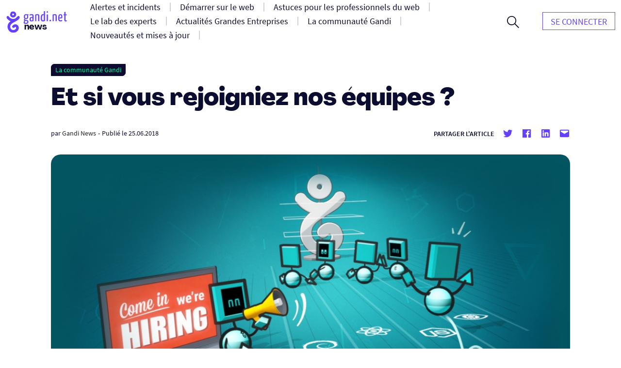

--- FILE ---
content_type: text/html; charset=UTF-8
request_url: https://news.gandi.net/fr/2018/06/et-si-vous-rejoigniez-nos-equipes/
body_size: 16645
content:
<!doctype html>
<html lang="fr-FR">
<head>
	<meta charset="UTF-8">
	<meta name="viewport" content="width=device-width, initial-scale=1">
	<link rel="profile" href="https://gmpg.org/xfn/11">

	<title>Et si vous rejoigniez nos équipes ? &#8211; Gandi News</title>
<meta name='robots' content='max-image-preview:large' />
<link rel="alternate" href="https://news.gandi.net/en/2018/06/join-the-gandi-team/" hreflang="en" />
<link rel="alternate" href="https://news.gandi.net/fr/2018/06/et-si-vous-rejoigniez-nos-equipes/" hreflang="fr" />
<link rel="alternate" href="https://news.gandi.net/ja/2018/06/gandi%e3%83%81%e3%83%bc%e3%83%a0%e3%81%ab%e5%8f%82%e5%8a%a0%e3%81%97%e3%81%be%e3%81%9b%e3%82%93%e3%81%8b/" hreflang="ja" />
<link rel="alternate" href="https://news.gandi.net/zh-hant/2018/06/join-the-gandi-team/" hreflang="zh-TW" />
<link rel="alternate" href="https://news.gandi.net/zh-hans/2018/06/join-the-gandi-team/" hreflang="zh-CN" />
<link rel="alternate" type="application/rss+xml" title="Gandi News &raquo; Flux" href="https://news.gandi.net/fr/feed/" />
<link rel="alternate" type="application/rss+xml" title="Gandi News &raquo; Flux des commentaires" href="https://news.gandi.net/fr/comments/feed/" />
<link rel="alternate" type="application/rss+xml" title="Gandi News &raquo; Et si vous rejoigniez nos équipes ? Flux des commentaires" href="https://news.gandi.net/fr/2018/06/et-si-vous-rejoigniez-nos-equipes/feed/" />
<script>
window._wpemojiSettings = {"baseUrl":"https:\/\/s.w.org\/images\/core\/emoji\/15.0.3\/72x72\/","ext":".png","svgUrl":"https:\/\/s.w.org\/images\/core\/emoji\/15.0.3\/svg\/","svgExt":".svg","source":{"concatemoji":"https:\/\/news.gandi.net\/wp-includes\/js\/wp-emoji-release.min.js?ver=6.6"}};
/*! This file is auto-generated */
!function(i,n){var o,s,e;function c(e){try{var t={supportTests:e,timestamp:(new Date).valueOf()};sessionStorage.setItem(o,JSON.stringify(t))}catch(e){}}function p(e,t,n){e.clearRect(0,0,e.canvas.width,e.canvas.height),e.fillText(t,0,0);var t=new Uint32Array(e.getImageData(0,0,e.canvas.width,e.canvas.height).data),r=(e.clearRect(0,0,e.canvas.width,e.canvas.height),e.fillText(n,0,0),new Uint32Array(e.getImageData(0,0,e.canvas.width,e.canvas.height).data));return t.every(function(e,t){return e===r[t]})}function u(e,t,n){switch(t){case"flag":return n(e,"\ud83c\udff3\ufe0f\u200d\u26a7\ufe0f","\ud83c\udff3\ufe0f\u200b\u26a7\ufe0f")?!1:!n(e,"\ud83c\uddfa\ud83c\uddf3","\ud83c\uddfa\u200b\ud83c\uddf3")&&!n(e,"\ud83c\udff4\udb40\udc67\udb40\udc62\udb40\udc65\udb40\udc6e\udb40\udc67\udb40\udc7f","\ud83c\udff4\u200b\udb40\udc67\u200b\udb40\udc62\u200b\udb40\udc65\u200b\udb40\udc6e\u200b\udb40\udc67\u200b\udb40\udc7f");case"emoji":return!n(e,"\ud83d\udc26\u200d\u2b1b","\ud83d\udc26\u200b\u2b1b")}return!1}function f(e,t,n){var r="undefined"!=typeof WorkerGlobalScope&&self instanceof WorkerGlobalScope?new OffscreenCanvas(300,150):i.createElement("canvas"),a=r.getContext("2d",{willReadFrequently:!0}),o=(a.textBaseline="top",a.font="600 32px Arial",{});return e.forEach(function(e){o[e]=t(a,e,n)}),o}function t(e){var t=i.createElement("script");t.src=e,t.defer=!0,i.head.appendChild(t)}"undefined"!=typeof Promise&&(o="wpEmojiSettingsSupports",s=["flag","emoji"],n.supports={everything:!0,everythingExceptFlag:!0},e=new Promise(function(e){i.addEventListener("DOMContentLoaded",e,{once:!0})}),new Promise(function(t){var n=function(){try{var e=JSON.parse(sessionStorage.getItem(o));if("object"==typeof e&&"number"==typeof e.timestamp&&(new Date).valueOf()<e.timestamp+604800&&"object"==typeof e.supportTests)return e.supportTests}catch(e){}return null}();if(!n){if("undefined"!=typeof Worker&&"undefined"!=typeof OffscreenCanvas&&"undefined"!=typeof URL&&URL.createObjectURL&&"undefined"!=typeof Blob)try{var e="postMessage("+f.toString()+"("+[JSON.stringify(s),u.toString(),p.toString()].join(",")+"));",r=new Blob([e],{type:"text/javascript"}),a=new Worker(URL.createObjectURL(r),{name:"wpTestEmojiSupports"});return void(a.onmessage=function(e){c(n=e.data),a.terminate(),t(n)})}catch(e){}c(n=f(s,u,p))}t(n)}).then(function(e){for(var t in e)n.supports[t]=e[t],n.supports.everything=n.supports.everything&&n.supports[t],"flag"!==t&&(n.supports.everythingExceptFlag=n.supports.everythingExceptFlag&&n.supports[t]);n.supports.everythingExceptFlag=n.supports.everythingExceptFlag&&!n.supports.flag,n.DOMReady=!1,n.readyCallback=function(){n.DOMReady=!0}}).then(function(){return e}).then(function(){var e;n.supports.everything||(n.readyCallback(),(e=n.source||{}).concatemoji?t(e.concatemoji):e.wpemoji&&e.twemoji&&(t(e.twemoji),t(e.wpemoji)))}))}((window,document),window._wpemojiSettings);
</script>
<style id='wp-emoji-styles-inline-css'>

	img.wp-smiley, img.emoji {
		display: inline !important;
		border: none !important;
		box-shadow: none !important;
		height: 1em !important;
		width: 1em !important;
		margin: 0 0.07em !important;
		vertical-align: -0.1em !important;
		background: none !important;
		padding: 0 !important;
	}
</style>
<link rel='stylesheet' id='wp-block-library-css' href='https://news.gandi.net/wp-includes/css/dist/block-library/style.min.css?ver=6.6' media='all' />
<style id='classic-theme-styles-inline-css'>
/*! This file is auto-generated */
.wp-block-button__link{color:#fff;background-color:#32373c;border-radius:9999px;box-shadow:none;text-decoration:none;padding:calc(.667em + 2px) calc(1.333em + 2px);font-size:1.125em}.wp-block-file__button{background:#32373c;color:#fff;text-decoration:none}
</style>
<style id='global-styles-inline-css'>
:root{--wp--preset--aspect-ratio--square: 1;--wp--preset--aspect-ratio--4-3: 4/3;--wp--preset--aspect-ratio--3-4: 3/4;--wp--preset--aspect-ratio--3-2: 3/2;--wp--preset--aspect-ratio--2-3: 2/3;--wp--preset--aspect-ratio--16-9: 16/9;--wp--preset--aspect-ratio--9-16: 9/16;--wp--preset--color--black: #000000;--wp--preset--color--cyan-bluish-gray: #abb8c3;--wp--preset--color--white: #fff;--wp--preset--color--pale-pink: #f78da7;--wp--preset--color--vivid-red: #cf2e2e;--wp--preset--color--luminous-vivid-orange: #ff6900;--wp--preset--color--luminous-vivid-amber: #fcb900;--wp--preset--color--light-green-cyan: #7bdcb5;--wp--preset--color--vivid-green-cyan: #00d084;--wp--preset--color--pale-cyan-blue: #8ed1fc;--wp--preset--color--vivid-cyan-blue: #0693e3;--wp--preset--color--vivid-purple: #9b51e0;--wp--preset--color--black-500: #212121;--wp--preset--color--blue-500: #0d0b30;--wp--preset--color--purple-500: #6640fe;--wp--preset--color--green-500: #00ef9f;--wp--preset--color--red-500: #fc440f;--wp--preset--color--yellow-500: #fffd77;--wp--preset--gradient--vivid-cyan-blue-to-vivid-purple: linear-gradient(135deg,rgba(6,147,227,1) 0%,rgb(155,81,224) 100%);--wp--preset--gradient--light-green-cyan-to-vivid-green-cyan: linear-gradient(135deg,rgb(122,220,180) 0%,rgb(0,208,130) 100%);--wp--preset--gradient--luminous-vivid-amber-to-luminous-vivid-orange: linear-gradient(135deg,rgba(252,185,0,1) 0%,rgba(255,105,0,1) 100%);--wp--preset--gradient--luminous-vivid-orange-to-vivid-red: linear-gradient(135deg,rgba(255,105,0,1) 0%,rgb(207,46,46) 100%);--wp--preset--gradient--very-light-gray-to-cyan-bluish-gray: linear-gradient(135deg,rgb(238,238,238) 0%,rgb(169,184,195) 100%);--wp--preset--gradient--cool-to-warm-spectrum: linear-gradient(135deg,rgb(74,234,220) 0%,rgb(151,120,209) 20%,rgb(207,42,186) 40%,rgb(238,44,130) 60%,rgb(251,105,98) 80%,rgb(254,248,76) 100%);--wp--preset--gradient--blush-light-purple: linear-gradient(135deg,rgb(255,206,236) 0%,rgb(152,150,240) 100%);--wp--preset--gradient--blush-bordeaux: linear-gradient(135deg,rgb(254,205,165) 0%,rgb(254,45,45) 50%,rgb(107,0,62) 100%);--wp--preset--gradient--luminous-dusk: linear-gradient(135deg,rgb(255,203,112) 0%,rgb(199,81,192) 50%,rgb(65,88,208) 100%);--wp--preset--gradient--pale-ocean: linear-gradient(135deg,rgb(255,245,203) 0%,rgb(182,227,212) 50%,rgb(51,167,181) 100%);--wp--preset--gradient--electric-grass: linear-gradient(135deg,rgb(202,248,128) 0%,rgb(113,206,126) 100%);--wp--preset--gradient--midnight: linear-gradient(135deg,rgb(2,3,129) 0%,rgb(40,116,252) 100%);--wp--preset--font-size--small: 13px;--wp--preset--font-size--medium: 20px;--wp--preset--font-size--large: 36px;--wp--preset--font-size--x-large: 42px;--wp--preset--font-size--s: 14px;--wp--preset--font-size--m: 18px;--wp--preset--font-size--l: 20px;--wp--preset--font-size--xl: 28px;--wp--preset--font-size--xxl: 32px;--wp--preset--font-size--xxxl: 40px;--wp--preset--font-size--xxxxl: 50px;--wp--preset--spacing--20: 0.44rem;--wp--preset--spacing--30: 0.67rem;--wp--preset--spacing--40: 1rem;--wp--preset--spacing--50: 1.5rem;--wp--preset--spacing--60: 2.25rem;--wp--preset--spacing--70: 3.38rem;--wp--preset--spacing--80: 5.06rem;--wp--preset--shadow--natural: 6px 6px 9px rgba(0, 0, 0, 0.2);--wp--preset--shadow--deep: 12px 12px 50px rgba(0, 0, 0, 0.4);--wp--preset--shadow--sharp: 6px 6px 0px rgba(0, 0, 0, 0.2);--wp--preset--shadow--outlined: 6px 6px 0px -3px rgba(255, 255, 255, 1), 6px 6px rgba(0, 0, 0, 1);--wp--preset--shadow--crisp: 6px 6px 0px rgba(0, 0, 0, 1);}:where(.is-layout-flex){gap: 0.5em;}:where(.is-layout-grid){gap: 0.5em;}body .is-layout-flex{display: flex;}.is-layout-flex{flex-wrap: wrap;align-items: center;}.is-layout-flex > :is(*, div){margin: 0;}body .is-layout-grid{display: grid;}.is-layout-grid > :is(*, div){margin: 0;}:where(.wp-block-columns.is-layout-flex){gap: 2em;}:where(.wp-block-columns.is-layout-grid){gap: 2em;}:where(.wp-block-post-template.is-layout-flex){gap: 1.25em;}:where(.wp-block-post-template.is-layout-grid){gap: 1.25em;}.has-black-color{color: var(--wp--preset--color--black) !important;}.has-cyan-bluish-gray-color{color: var(--wp--preset--color--cyan-bluish-gray) !important;}.has-white-color{color: var(--wp--preset--color--white) !important;}.has-pale-pink-color{color: var(--wp--preset--color--pale-pink) !important;}.has-vivid-red-color{color: var(--wp--preset--color--vivid-red) !important;}.has-luminous-vivid-orange-color{color: var(--wp--preset--color--luminous-vivid-orange) !important;}.has-luminous-vivid-amber-color{color: var(--wp--preset--color--luminous-vivid-amber) !important;}.has-light-green-cyan-color{color: var(--wp--preset--color--light-green-cyan) !important;}.has-vivid-green-cyan-color{color: var(--wp--preset--color--vivid-green-cyan) !important;}.has-pale-cyan-blue-color{color: var(--wp--preset--color--pale-cyan-blue) !important;}.has-vivid-cyan-blue-color{color: var(--wp--preset--color--vivid-cyan-blue) !important;}.has-vivid-purple-color{color: var(--wp--preset--color--vivid-purple) !important;}.has-black-background-color{background-color: var(--wp--preset--color--black) !important;}.has-cyan-bluish-gray-background-color{background-color: var(--wp--preset--color--cyan-bluish-gray) !important;}.has-white-background-color{background-color: var(--wp--preset--color--white) !important;}.has-pale-pink-background-color{background-color: var(--wp--preset--color--pale-pink) !important;}.has-vivid-red-background-color{background-color: var(--wp--preset--color--vivid-red) !important;}.has-luminous-vivid-orange-background-color{background-color: var(--wp--preset--color--luminous-vivid-orange) !important;}.has-luminous-vivid-amber-background-color{background-color: var(--wp--preset--color--luminous-vivid-amber) !important;}.has-light-green-cyan-background-color{background-color: var(--wp--preset--color--light-green-cyan) !important;}.has-vivid-green-cyan-background-color{background-color: var(--wp--preset--color--vivid-green-cyan) !important;}.has-pale-cyan-blue-background-color{background-color: var(--wp--preset--color--pale-cyan-blue) !important;}.has-vivid-cyan-blue-background-color{background-color: var(--wp--preset--color--vivid-cyan-blue) !important;}.has-vivid-purple-background-color{background-color: var(--wp--preset--color--vivid-purple) !important;}.has-black-border-color{border-color: var(--wp--preset--color--black) !important;}.has-cyan-bluish-gray-border-color{border-color: var(--wp--preset--color--cyan-bluish-gray) !important;}.has-white-border-color{border-color: var(--wp--preset--color--white) !important;}.has-pale-pink-border-color{border-color: var(--wp--preset--color--pale-pink) !important;}.has-vivid-red-border-color{border-color: var(--wp--preset--color--vivid-red) !important;}.has-luminous-vivid-orange-border-color{border-color: var(--wp--preset--color--luminous-vivid-orange) !important;}.has-luminous-vivid-amber-border-color{border-color: var(--wp--preset--color--luminous-vivid-amber) !important;}.has-light-green-cyan-border-color{border-color: var(--wp--preset--color--light-green-cyan) !important;}.has-vivid-green-cyan-border-color{border-color: var(--wp--preset--color--vivid-green-cyan) !important;}.has-pale-cyan-blue-border-color{border-color: var(--wp--preset--color--pale-cyan-blue) !important;}.has-vivid-cyan-blue-border-color{border-color: var(--wp--preset--color--vivid-cyan-blue) !important;}.has-vivid-purple-border-color{border-color: var(--wp--preset--color--vivid-purple) !important;}.has-vivid-cyan-blue-to-vivid-purple-gradient-background{background: var(--wp--preset--gradient--vivid-cyan-blue-to-vivid-purple) !important;}.has-light-green-cyan-to-vivid-green-cyan-gradient-background{background: var(--wp--preset--gradient--light-green-cyan-to-vivid-green-cyan) !important;}.has-luminous-vivid-amber-to-luminous-vivid-orange-gradient-background{background: var(--wp--preset--gradient--luminous-vivid-amber-to-luminous-vivid-orange) !important;}.has-luminous-vivid-orange-to-vivid-red-gradient-background{background: var(--wp--preset--gradient--luminous-vivid-orange-to-vivid-red) !important;}.has-very-light-gray-to-cyan-bluish-gray-gradient-background{background: var(--wp--preset--gradient--very-light-gray-to-cyan-bluish-gray) !important;}.has-cool-to-warm-spectrum-gradient-background{background: var(--wp--preset--gradient--cool-to-warm-spectrum) !important;}.has-blush-light-purple-gradient-background{background: var(--wp--preset--gradient--blush-light-purple) !important;}.has-blush-bordeaux-gradient-background{background: var(--wp--preset--gradient--blush-bordeaux) !important;}.has-luminous-dusk-gradient-background{background: var(--wp--preset--gradient--luminous-dusk) !important;}.has-pale-ocean-gradient-background{background: var(--wp--preset--gradient--pale-ocean) !important;}.has-electric-grass-gradient-background{background: var(--wp--preset--gradient--electric-grass) !important;}.has-midnight-gradient-background{background: var(--wp--preset--gradient--midnight) !important;}.has-small-font-size{font-size: var(--wp--preset--font-size--small) !important;}.has-medium-font-size{font-size: var(--wp--preset--font-size--medium) !important;}.has-large-font-size{font-size: var(--wp--preset--font-size--large) !important;}.has-x-large-font-size{font-size: var(--wp--preset--font-size--x-large) !important;}
:where(.wp-block-post-template.is-layout-flex){gap: 1.25em;}:where(.wp-block-post-template.is-layout-grid){gap: 1.25em;}
:where(.wp-block-columns.is-layout-flex){gap: 2em;}:where(.wp-block-columns.is-layout-grid){gap: 2em;}
:root :where(.wp-block-pullquote){font-size: 1.5em;line-height: 1.6;}
</style>
<link rel='stylesheet' id='fvp-frontend-css' href='https://news.gandi.net/wp-content/plugins/featured-video-plus/styles/frontend.css?ver=2.3.3' media='all' />
<link rel='stylesheet' id='gandi-news-style-css' href='https://news.gandi.net/wp-content/themes/gandi-news/css/main.min.css?ver=1.0.4' media='all' />

<script>
if (document.location.protocol != "https:") {
    document.location = document.URL.replace(/^http:/i, "https:");
}
</script>
<script src="https://news.gandi.net/wp-includes/js/jquery/jquery.min.js?ver=3.7.1" id="jquery-core-js"></script>
<script src="https://news.gandi.net/wp-includes/js/jquery/jquery-migrate.min.js?ver=3.4.1" id="jquery-migrate-js"></script>
<script src="https://news.gandi.net/wp-content/plugins/featured-video-plus/js/jquery.fitvids.min.js?ver=master-2015-08" id="jquery.fitvids-js"></script>
<script id="fvp-frontend-js-extra">
var fvpdata = {"ajaxurl":"https:\/\/news.gandi.net\/wp-admin\/admin-ajax.php","nonce":"3bd62b5b9f","fitvids":"1","dynamic":"","overlay":"","opacity":"0.75","color":"b","width":"640"};
</script>
<script src="https://news.gandi.net/wp-content/plugins/featured-video-plus/js/frontend.min.js?ver=2.3.3" id="fvp-frontend-js"></script>
<link rel="https://api.w.org/" href="https://news.gandi.net/wp-json/" /><link rel="alternate" title="JSON" type="application/json" href="https://news.gandi.net/wp-json/wp/v2/posts/41573" /><link rel="EditURI" type="application/rsd+xml" title="RSD" href="https://news.gandi.net/xmlrpc.php?rsd" />
<meta name="generator" content="WordPress 6.6" />
<link rel="canonical" href="https://news.gandi.net/fr/2018/06/et-si-vous-rejoigniez-nos-equipes/" />
<link rel='shortlink' href='https://news.gandi.net/?p=41573' />
<link rel="alternate" title="oEmbed (JSON)" type="application/json+oembed" href="https://news.gandi.net/wp-json/oembed/1.0/embed?url=https%3A%2F%2Fnews.gandi.net%2Ffr%2F2018%2F06%2Fet-si-vous-rejoigniez-nos-equipes%2F" />
<link rel="alternate" title="oEmbed (XML)" type="text/xml+oembed" href="https://news.gandi.net/wp-json/oembed/1.0/embed?url=https%3A%2F%2Fnews.gandi.net%2Ffr%2F2018%2F06%2Fet-si-vous-rejoigniez-nos-equipes%2F&#038;format=xml" />
<link rel="icon" href="https://news.gandi.net/wp-content/uploads/2021/06/cropped-gandi-favicon-192.9d8e7b4c4306-32x32.png" sizes="32x32" />
<link rel="icon" href="https://news.gandi.net/wp-content/uploads/2021/06/cropped-gandi-favicon-192.9d8e7b4c4306-192x192.png" sizes="192x192" />
<link rel="apple-touch-icon" href="https://news.gandi.net/wp-content/uploads/2021/06/cropped-gandi-favicon-192.9d8e7b4c4306-180x180.png" />
<meta name="msapplication-TileImage" content="https://news.gandi.net/wp-content/uploads/2021/06/cropped-gandi-favicon-192.9d8e7b4c4306-270x270.png" />
</head>

<body class="post-template-default single single-post postid-41573 single-format-standard wp-custom-logo wp-embed-responsive">

<div id="page" class="site">

	<a class="skip-link" href="#primary">Aller au contenu</a>

	<header id="masthead" class="site-header">

		<nav id="site-navigation" class="navbar" aria-label="Navigation principale">
			<div class="navbar__overlay"></div>
			<div class="navbar__inner wrapper">
				<div class="navbar__left">
					<button class="navbar__menu-button burger toggle menu-toggle" aria-controls="primary-nav" aria-expanded="false" aria-label="Ouvrir le menu principal">
						<span></span>
						<span></span>
						<span></span>
					</button>
					<a href="https://news.gandi.net/fr" class="navbar__logo-container"><img width="128" height="46" src="https://news.gandi.net/wp-content/uploads/2021/05/gandi-news-logo.svg" class="attachment-medium size-medium" alt="Aller à l&#039;accueil" decoding="async" /></a>				</div>
				<div class="navbar__center">
					<ul id="primary-nav" class="primary-nav"><li id="menu-item-77739" class="menu-item menu-item-type-taxonomy menu-item-object-category menu-item-77739 primary-nav__item"><a href="https://news.gandi.net/fr/categorie/alerts-and-incidents/" class="primary-nav__link"><span>Alertes et incidents</span></a></li>
<li id="menu-item-77740" class="menu-item menu-item-type-taxonomy menu-item-object-category menu-item-77740 primary-nav__item"><a href="https://news.gandi.net/fr/categorie/getting-started/" class="primary-nav__link"><span>Démarrer sur le web</span></a></li>
<li id="menu-item-77741" class="menu-item menu-item-type-taxonomy menu-item-object-category menu-item-77741 primary-nav__item"><a href="https://news.gandi.net/fr/categorie/tips-for-web-professionals/" class="primary-nav__link"><span>Astuces pour les professionnels du web</span></a></li>
<li id="menu-item-77742" class="menu-item menu-item-type-taxonomy menu-item-object-category menu-item-77742 primary-nav__item"><a href="https://news.gandi.net/fr/categorie/experts-insights/" class="primary-nav__link"><span>Le lab des experts</span></a></li>
<li id="menu-item-77743" class="menu-item menu-item-type-taxonomy menu-item-object-category menu-item-77743 primary-nav__item"><a href="https://news.gandi.net/fr/categorie/corporate-news/" class="primary-nav__link"><span>Actualités Grandes Entreprises</span></a></li>
<li id="menu-item-77744" class="menu-item menu-item-type-taxonomy menu-item-object-category current-post-ancestor current-menu-parent current-post-parent menu-item-77744 primary-nav__item"><a href="https://news.gandi.net/fr/categorie/gandi-community/" class="primary-nav__link"><span>La communauté Gandi</span></a></li>
<li id="menu-item-77745" class="menu-item menu-item-type-taxonomy menu-item-object-category menu-item-77745 primary-nav__item"><a href="https://news.gandi.net/fr/categorie/updates-and-releases/" class="primary-nav__link"><span>Nouveautés et mises à jour</span></a></li>
<li id="menu-item-79766" class="menu-item menu-item-type-custom menu-item-object-custom menu-item-79766 primary-nav__item nav__item--push nav__item--hidedesktop"><a href="https://www.gandi.net/" class="primary-nav__link"><span>GANDI.net</span></a></li>
<li id="menu-item-79767" class="menu-item menu-item-type-custom menu-item-object-custom menu-item-79767 primary-nav__item primary-nav__button nav__item--hidedesktop"><a href="https://admin.gandi.net/" class="primary-nav__link"><span>Login</span></a></li>
</ul>					<form role="search"  method="get" class="search-form search-form--header" action="https://news.gandi.net/fr/">

	<div class="search-bar search-bar--header">
		<label for="search-form-1" class="screen-reader-text">Rechercher&hellip;</label>
		<input type="search" id="search-form-1" class="search-bar__input" value="" name="s" placeholder="Rechercher des actualités Gandi.net" />
		<button type="submit" class="search-bar__button" aria-label="Rechercher">
			<svg width="25" height="25" viewBox="0 0 25 25" aria-hidden="true" class="search-bar__icon"><g><g><path d="M1.805 9.542c0-4.318 3.503-7.836 7.802-7.836 3.769 0 7.803 2.985 7.803 7.836 0 4.317-3.503 7.835-7.803 7.835S1.805 13.86 1.805 9.542zM25 23.72l-8.015-8.05c1.38-1.652 2.176-3.784 2.176-6.076 0-2.346-.902-4.744-2.494-6.503C14.862 1.066 12.367 0 9.607 0 4.3 0 0 4.318 0 9.595c0 5.277 4.3 9.595 9.554 9.595a9.442 9.442 0 0 0 6.104-2.239L23.673 25z"/></g></g></svg>
		</button>
		<button class="search-bar__open-search toggle" aria-controls="search-form-1" aria-label="Ouvrir le formulaire de recherche">
			<svg width="25" height="25" viewBox="0 0 25 25" aria-hidden="true" class="search-bar__open-search-open"><g><g><path d="M1.805 9.542c0-4.318 3.503-7.836 7.802-7.836 3.769 0 7.803 2.985 7.803 7.836 0 4.317-3.503 7.835-7.803 7.835S1.805 13.86 1.805 9.542zM25 23.72l-8.015-8.05c1.38-1.652 2.176-3.784 2.176-6.076 0-2.346-.902-4.744-2.494-6.503C14.862 1.066 12.367 0 9.607 0 4.3 0 0 4.318 0 9.595c0 5.277 4.3 9.595 9.554 9.595a9.442 9.442 0 0 0 6.104-2.239L23.673 25z"/></g></g></svg>
			<svg width="16" height="16" viewBox="0 0 16 16" aria-hidden="true" class="search-bar__open-search-close"><g><g><path d="M15.192 0L8 7.208.808 0 0 .808 7.208 8 0 15.192.808 16 8 8.792 15.192 16l.808-.808L8.792 8 16 .808z"/></g></g></svg>
		</button>
	</div>
</form>
				</div>
				<div class="navbar__right">
					<ul id="secondary-nav" class="secondary-nav"><li id="menu-item-82368" class="menu-item menu-item-type-custom menu-item-object-custom menu-item-82368 primary-nav__item primary-nav__button"><a href="https://admin.gandi.net/" class="primary-nav__link"><span>Se connecter</span></a></li>
</ul>				</div>
				
			</div>
			
		</nav><!-- #site-navigation -->

	</header><!-- #masthead -->

	
	<main id="primary" class="site-main">

		
<article id="post-41573" class="single post-41573 post type-post status-publish format-standard has-post-thumbnail hentry category-gandi-community">

	
<div class="single__header wrapper--small">

	<span class="terms-list terms-list--category"> <a href="https://news.gandi.net/fr/categorie/gandi-community/" class="terms-list-item terms-list-item--black">La communauté Gandi</a></span>
	<h1 class="single__title">Et si vous rejoigniez nos équipes ?</h1>
			<div class="post-meta">
			<span class="posted-by"> par <span class="author vcard"><a href="https://news.gandi.net/fr/auteur/gandi/">Gandi News</a></span></span>			<span class="separator" aria-hidden="true">-</span>
			<span class="posted-on">Publié le <time class="entry-date published updated" datetime="2018-06-25T06:35:46+02:00">25.06.2018</time></span>			<div class="post-meta__terms">
															</div>			
			<div class="share-box"><span class="share-title">Partager l'article</span><ul class="social-links"><li class="social-links--twitter"><a href="https://twitter.com/share?url=https://news.gandi.net/fr/2018/06/et-si-vous-rejoigniez-nos-equipes/&text=Et si vous rejoigniez nos équipes ?&via=gandi_net" target="_blank"><svg class="icon icon-twitter" xmlns="http://www.w3.org/2000/svg" viewBox="0 0 24 24" aria-hidden="true" role="img" focusable="false"><rect x="0" fill="none" width="24" height="24"/><g><path d="M22.23 5.924c-.736.326-1.527.547-2.357.646.847-.508 1.498-1.312 1.804-2.27-.793.47-1.67.812-2.606.996C18.325 4.498 17.258 4 16.078 4c-2.266 0-4.103 1.837-4.103 4.103 0 .322.036.635.106.935-3.41-.17-6.433-1.804-8.457-4.287-.353.607-.556 1.312-.556 2.064 0 1.424.724 2.68 1.825 3.415-.673-.022-1.305-.207-1.86-.514v.052c0 1.988 1.415 3.647 3.293 4.023-.344.095-.707.145-1.08.145-.265 0-.522-.026-.773-.074.522 1.63 2.038 2.817 3.833 2.85-1.404 1.1-3.174 1.757-5.096 1.757-.332 0-.66-.02-.98-.057 1.816 1.164 3.973 1.843 6.29 1.843 7.547 0 11.675-6.252 11.675-11.675 0-.178-.004-.355-.012-.53.802-.578 1.497-1.3 2.047-2.124z"/></g></svg> <span class="screen-reader-text">Partager sur Twitter</span></a><li class="social-links--facebook"><a href="https://www.facebook.com/sharer/sharer.php?u=https://news.gandi.net/fr/2018/06/et-si-vous-rejoigniez-nos-equipes/&t=Et si vous rejoigniez nos équipes ?" target="_blank"><svg class="icon icon-facebook" xmlns="http://www.w3.org/2000/svg" viewBox="0 0 24 24" aria-hidden="true" role="img" focusable="false"><rect x="0" fill="none" width="24" height="24"/><g><path d="M20.007 3H3.993C3.445 3 3 3.445 3 3.993v16.013c0 .55.445.994.993.994h8.62v-6.97H10.27V11.31h2.346V9.31c0-2.325 1.42-3.59 3.494-3.59.993 0 1.847.073 2.096.106v2.43h-1.438c-1.128 0-1.346.537-1.346 1.324v1.734h2.69l-.35 2.717h-2.34V21h4.587c.548 0 .993-.445.993-.993V3.993c0-.548-.445-.993-.993-.993z"/></g></svg> <span class="screen-reader-text">Partager sur Twitter</span></a><li class="social-links--linkedin"><a href="https://www.linkedin.com/sharing/share-offsite/?url=https://news.gandi.net/fr/2018/06/et-si-vous-rejoigniez-nos-equipes/" target="_blank" target="_blank"><svg class="icon icon-linkedin" xmlns="http://www.w3.org/2000/svg" viewBox="0 0 24 24" aria-hidden="true" role="img" focusable="false"><rect x="0" fill="none" width="24" height="24"/><g><path d="M19.7 3H4.3C3.582 3 3 3.582 3 4.3v15.4c0 .718.582 1.3 1.3 1.3h15.4c.718 0 1.3-.582 1.3-1.3V4.3c0-.718-.582-1.3-1.3-1.3zM8.34 18.338H5.666v-8.59H8.34v8.59zM7.003 8.574c-.857 0-1.55-.694-1.55-1.548 0-.855.692-1.548 1.55-1.548.854 0 1.547.694 1.547 1.548 0 .855-.692 1.548-1.546 1.548zm11.335 9.764h-2.67V14.16c0-.995-.017-2.277-1.387-2.277-1.39 0-1.6 1.086-1.6 2.206v4.248h-2.668v-8.59h2.56v1.174h.036c.357-.675 1.228-1.387 2.527-1.387 2.703 0 3.203 1.78 3.203 4.092v4.71z"/></g></svg> <span class="screen-reader-text">Partager sur Linkedin</span></a><li class="social-links--mail"><a href="mailto:?subject=Et si vous rejoigniez nos équipes ?&body=Et si vous rejoigniez nos équipes ? : https://news.gandi.net/fr/2018/06/et-si-vous-rejoigniez-nos-equipes/" target="_blank" target="_blank"><svg class="icon icon-mailto" xmlns="http://www.w3.org/2000/svg" viewBox="0 0 24 24" aria-hidden="true" role="img" focusable="false"><rect x="0" fill="none" width="24" height="24"/><g><path d="M20 4H4c-1.105 0-2 .895-2 2v12c0 1.105.895 2 2 2h16c1.105 0 2-.895 2-2V6c0-1.105-.895-2-2-2zm0 4.236l-8 4.882-8-4.882V6h16v2.236z"/></g></svg> <span class="screen-reader-text">Partager par mail</span></a></ul></div>		</div>
		
	<img width="1024" height="512" src="https://news.gandi.net/wp-content/uploads/2018/02/gandibar_recruitment-1024x512.jpg" class="attachment-large size-large wp-post-image" alt="" decoding="async" fetchpriority="high" srcset="https://news.gandi.net/wp-content/uploads/2018/02/gandibar_recruitment-1024x512.jpg 1024w, https://news.gandi.net/wp-content/uploads/2018/02/gandibar_recruitment-300x150.jpg 300w, https://news.gandi.net/wp-content/uploads/2018/02/gandibar_recruitment-768x384.jpg 768w, https://news.gandi.net/wp-content/uploads/2018/02/gandibar_recruitment.jpg 1600w" sizes="(max-width: 1024px) 100vw, 1024px" />
</div>
	<div class="single__content wrapper--xsmall">
		<h2>Gandi fêtera l&rsquo;an prochain ses 20 ans. Et tandis que nous réfléchissons déjà à comment fêter l&rsquo;évènement, nous réalisons tout le chemin parcouru depuis le dépôt du nom de domaine, un beau jour de mai 1999.</h2>
<h3>Sur la dernière décennie, nous sommes passés d&rsquo;une entreprise essentiellement franco-française basée à Paris et comptant une quarantaine de salariés majoritairement français eux aussi, à une entreprise internationale, avec des bureaux sur 3 continents, qui continue à se renouveler en lançant une nouvelle plateforme, <a href="https://news.gandi.net/fr/tag/gandiv5/">#gandiV5</a>.</h3>
<p>Et que dire de la diversité des profils ! Plus d&rsquo;une dizaine de nationalités représentées au sein de nos bureaux de Paris, Luxembourg, San Francisco et Taipei, des expériences professionnelles parfois surprenantes, et toujours le même objectif : offrir à nos clients le service que nous voudrions recevoir nous-mêmes en tant que clients.</p>
<p>Nous vous avions parlé de <a href="https://news.gandi.net/fr/2017/09/8-ans-de-twitter-10-000-abonnes-et-moi-et-moi-et-moi/">notre organisation en matière de gestion des réseaux sociaux</a>, réalisée en étroite collaboration avec notre Service Client, votre tout premier interlocuteur. Saviez-vous qu&rsquo;il est internalisé ET international ? Près d&rsquo;une quarantaine d&rsquo;agents, tous salariés Gandi, répondent ainsi à vos demandes d&rsquo;assistance, depuis nos quatres bureaux, en 5 langues, et sur plusieurs fuseaux horaires. Cette volonté de toujours mieux satisfaire vos attentes n&rsquo;est d&rsquo;ailleurs pas l&rsquo;apanage de notre Service Client : elle prévaut partout, depuis nos équipes techniques à notre service juridique, depuis nos chefs de produit à notre pôle finance !</p>
<p>Dans nos recrutements, au delà des compétences techniques et des expériences des candidats, ce sont ces valeurs que nous recherchons, l&rsquo;envie d&rsquo;aller au delà des attentes de nos clients, tout en étant honnête et transparent. L&rsquo;esprit « No Bullshit », en somme, qui nous vaut parfois des haussements de sourcil ;)).</p>
<h3>Et comme nous comptons bien fêter notre trentième anniversaire, nous recrutons aujourd&rsquo;hui les Gandiennes et Gandiens de demain !</h3>
<p><a href="https://www.welcometothejungle.co/companies/gandi/jobs">De nombreux postes sont actuellement ouverts</a>, à Paris et Taipei, pour des missions variées au sein de nos équipes. Et parce que nous sommes toujours curieux de découvrir de nouveaux profils, n&rsquo;hésitez pas à utiliser le formulaire de candidature spontanée : vous pourriez être le recrutement imprévu dont nous ne savons pas encore qu&rsquo;il est indispensable, et pour qui nous serions capable de créer un poste sur mesure !</p>

			</div>

	
<div class="single__footer wrapper--small">
	<div class="social-share__footer">
		<div class="share-box"><span class="share-title">Partager l'article</span><ul class="social-links"><li class="social-links--twitter"><a href="https://twitter.com/share?url=https://news.gandi.net/fr/2018/06/et-si-vous-rejoigniez-nos-equipes/&text=Et si vous rejoigniez nos équipes ?&via=gandi_net" target="_blank"><svg class="icon icon-twitter" xmlns="http://www.w3.org/2000/svg" viewBox="0 0 24 24" aria-hidden="true" role="img" focusable="false"><rect x="0" fill="none" width="24" height="24"/><g><path d="M22.23 5.924c-.736.326-1.527.547-2.357.646.847-.508 1.498-1.312 1.804-2.27-.793.47-1.67.812-2.606.996C18.325 4.498 17.258 4 16.078 4c-2.266 0-4.103 1.837-4.103 4.103 0 .322.036.635.106.935-3.41-.17-6.433-1.804-8.457-4.287-.353.607-.556 1.312-.556 2.064 0 1.424.724 2.68 1.825 3.415-.673-.022-1.305-.207-1.86-.514v.052c0 1.988 1.415 3.647 3.293 4.023-.344.095-.707.145-1.08.145-.265 0-.522-.026-.773-.074.522 1.63 2.038 2.817 3.833 2.85-1.404 1.1-3.174 1.757-5.096 1.757-.332 0-.66-.02-.98-.057 1.816 1.164 3.973 1.843 6.29 1.843 7.547 0 11.675-6.252 11.675-11.675 0-.178-.004-.355-.012-.53.802-.578 1.497-1.3 2.047-2.124z"/></g></svg> <span class="screen-reader-text">Partager sur Twitter</span></a><li class="social-links--facebook"><a href="https://www.facebook.com/sharer/sharer.php?u=https://news.gandi.net/fr/2018/06/et-si-vous-rejoigniez-nos-equipes/&t=Et si vous rejoigniez nos équipes ?" target="_blank"><svg class="icon icon-facebook" xmlns="http://www.w3.org/2000/svg" viewBox="0 0 24 24" aria-hidden="true" role="img" focusable="false"><rect x="0" fill="none" width="24" height="24"/><g><path d="M20.007 3H3.993C3.445 3 3 3.445 3 3.993v16.013c0 .55.445.994.993.994h8.62v-6.97H10.27V11.31h2.346V9.31c0-2.325 1.42-3.59 3.494-3.59.993 0 1.847.073 2.096.106v2.43h-1.438c-1.128 0-1.346.537-1.346 1.324v1.734h2.69l-.35 2.717h-2.34V21h4.587c.548 0 .993-.445.993-.993V3.993c0-.548-.445-.993-.993-.993z"/></g></svg> <span class="screen-reader-text">Partager sur Twitter</span></a><li class="social-links--linkedin"><a href="https://www.linkedin.com/sharing/share-offsite/?url=https://news.gandi.net/fr/2018/06/et-si-vous-rejoigniez-nos-equipes/" target="_blank" target="_blank"><svg class="icon icon-linkedin" xmlns="http://www.w3.org/2000/svg" viewBox="0 0 24 24" aria-hidden="true" role="img" focusable="false"><rect x="0" fill="none" width="24" height="24"/><g><path d="M19.7 3H4.3C3.582 3 3 3.582 3 4.3v15.4c0 .718.582 1.3 1.3 1.3h15.4c.718 0 1.3-.582 1.3-1.3V4.3c0-.718-.582-1.3-1.3-1.3zM8.34 18.338H5.666v-8.59H8.34v8.59zM7.003 8.574c-.857 0-1.55-.694-1.55-1.548 0-.855.692-1.548 1.55-1.548.854 0 1.547.694 1.547 1.548 0 .855-.692 1.548-1.546 1.548zm11.335 9.764h-2.67V14.16c0-.995-.017-2.277-1.387-2.277-1.39 0-1.6 1.086-1.6 2.206v4.248h-2.668v-8.59h2.56v1.174h.036c.357-.675 1.228-1.387 2.527-1.387 2.703 0 3.203 1.78 3.203 4.092v4.71z"/></g></svg> <span class="screen-reader-text">Partager sur Linkedin</span></a><li class="social-links--mail"><a href="mailto:?subject=Et si vous rejoigniez nos équipes ?&body=Et si vous rejoigniez nos équipes ? : https://news.gandi.net/fr/2018/06/et-si-vous-rejoigniez-nos-equipes/" target="_blank" target="_blank"><svg class="icon icon-mailto" xmlns="http://www.w3.org/2000/svg" viewBox="0 0 24 24" aria-hidden="true" role="img" focusable="false"><rect x="0" fill="none" width="24" height="24"/><g><path d="M20 4H4c-1.105 0-2 .895-2 2v12c0 1.105.895 2 2 2h16c1.105 0 2-.895 2-2V6c0-1.105-.895-2-2-2zm0 4.236l-8 4.882-8-4.882V6h16v2.236z"/></g></svg> <span class="screen-reader-text">Partager par mail</span></a></ul></div>	</div>
	</div>
</article><!-- #post-41573 -->
<section id="comments" class="comments-area">
	<div class="main-comment-form-container wrapper--xsmall">

		
					
			<hr>
			<button class="open-comments toggle-comments" data-toggle="comment-list-container" aria-expanded="false" aria-label="Afficher/masquer les commentaires">
				<span class="hide-text" aria-hidden="true">Masquer les commentaires</span>
				<span class="show-text" aria-hidden="true">Afficher les commentaires</span>				
			</button>

				
	</div>	

	
		<div class="comment-list-container" id="comment-list-container" aria-expanded="false">

			<div class="wrapper--xsmall">

				<ol class="comment-list" id="comment-list">
							<li id="comment-1479" class="comment even thread-even depth-1 parent">
			<article id="div-comment-1479" class="comment-body">
				<footer class="comment-meta">
					<div class="comment-author vcard">
						<img alt='' src='https://secure.gravatar.com/avatar/6b80f1631a12dad06bdfae1c0de04ed2?s=23&#038;d=mm&#038;r=g' srcset='https://secure.gravatar.com/avatar/6b80f1631a12dad06bdfae1c0de04ed2?s=46&#038;d=mm&#038;r=g 2x' class='avatar avatar-23 photo' height='23' width='23' decoding='async'/>						<b class="fn">Nicolas</b> <span class="says">dit :</span>					</div><!-- .comment-author -->

					<div class="comment-metadata">
						<a href="https://news.gandi.net/fr/2018/06/et-si-vous-rejoigniez-nos-equipes/#comment-1479"><time datetime="2018-06-25T08:52:12+02:00">25.06.2018 à 08:52</time></a>					</div><!-- .comment-metadata -->

									</footer><!-- .comment-meta -->

				<div class="comment-content">
					<p>En ce qui concerne les postes actuellement ouverts, recrutez-vous des collaborateurs en remote (basés en France, mais pas en Ile-de-France, et avec la possibilité de venir quelques jours par mois au siège) ?</p>
				</div><!-- .comment-content -->

							</article><!-- .comment-body -->
		<ol class="children">
		<li id="comment-1480" class="comment odd alt depth-2">
			<article id="div-comment-1480" class="comment-body">
				<footer class="comment-meta">
					<div class="comment-author vcard">
						<img alt='' src='https://secure.gravatar.com/avatar/ce218b2008c1cf509fafecbba22cf754?s=23&#038;d=mm&#038;r=g' srcset='https://secure.gravatar.com/avatar/ce218b2008c1cf509fafecbba22cf754?s=46&#038;d=mm&#038;r=g 2x' class='avatar avatar-23 photo' height='23' width='23' decoding='async'/>						<b class="fn">dd</b> <span class="says">dit :</span>					</div><!-- .comment-author -->

					<div class="comment-metadata">
						<a href="https://news.gandi.net/fr/2018/06/et-si-vous-rejoigniez-nos-equipes/#comment-1480"><time datetime="2018-06-25T09:17:38+02:00">25.06.2018 à 09:17</time></a>					</div><!-- .comment-metadata -->

									</footer><!-- .comment-meta -->

				<div class="comment-content">
					<p>Yay ! Bonne question. Le Gandi spirit  sans se passer d&rsquo;air pur..</p>
				</div><!-- .comment-content -->

							</article><!-- .comment-body -->
		</li><!-- #comment-## -->
		<li id="comment-1481" class="comment even depth-2">
			<article id="div-comment-1481" class="comment-body">
				<footer class="comment-meta">
					<div class="comment-author vcard">
						<img alt='' src='https://secure.gravatar.com/avatar/5ac1d96353daeef526b262c03c9dfb5c?s=23&#038;d=mm&#038;r=g' srcset='https://secure.gravatar.com/avatar/5ac1d96353daeef526b262c03c9dfb5c?s=46&#038;d=mm&#038;r=g 2x' class='avatar avatar-23 photo' height='23' width='23' loading='lazy' decoding='async'/>						<b class="fn"><a href="https://www.gandi.net" class="url" rel="ugc external nofollow">Sophie</a></b> <span class="says">dit :</span>					</div><!-- .comment-author -->

					<div class="comment-metadata">
						<a href="https://news.gandi.net/fr/2018/06/et-si-vous-rejoigniez-nos-equipes/#comment-1481"><time datetime="2018-06-25T09:18:40+02:00">25.06.2018 à 09:18</time></a>					</div><!-- .comment-metadata -->

									</footer><!-- .comment-meta -->

				<div class="comment-content">
					<p>Bonjour Nicolas, nous avons des salariés en télétravail, tout dépend des postes, des profils, des missions&#8230; N&rsquo;hésitez pas à déposer votre candidature, notre équipe RH vous répondra quoi qu&rsquo;il arrive !</p>
				</div><!-- .comment-content -->

							</article><!-- .comment-body -->
		</li><!-- #comment-## -->
</ol><!-- .children -->
</li><!-- #comment-## -->
		<li id="comment-1482" class="comment odd alt thread-odd thread-alt depth-1 parent">
			<article id="div-comment-1482" class="comment-body">
				<footer class="comment-meta">
					<div class="comment-author vcard">
						<img alt='' src='https://secure.gravatar.com/avatar/bad1bc10823d7e272b0b7c8f4c60aeed?s=23&#038;d=mm&#038;r=g' srcset='https://secure.gravatar.com/avatar/bad1bc10823d7e272b0b7c8f4c60aeed?s=46&#038;d=mm&#038;r=g 2x' class='avatar avatar-23 photo' height='23' width='23' loading='lazy' decoding='async'/>						<b class="fn"><a href="http://www.comment-ca-marche-mwrlife.fr" class="url" rel="ugc external nofollow">Yves Voyages</a></b> <span class="says">dit :</span>					</div><!-- .comment-author -->

					<div class="comment-metadata">
						<a href="https://news.gandi.net/fr/2018/06/et-si-vous-rejoigniez-nos-equipes/#comment-1482"><time datetime="2018-06-26T13:56:57+02:00">26.06.2018 à 13:56</time></a>					</div><!-- .comment-metadata -->

									</footer><!-- .comment-meta -->

				<div class="comment-content">
					<p>Hello, Juste pour dire, vu que l&rsquo;on en parle, que j&rsquo;apprécie beaucoup le support internalisé et compétant 🙂<br />
Merci</p>
				</div><!-- .comment-content -->

							</article><!-- .comment-body -->
		<ol class="children">
		<li id="comment-1483" class="comment even depth-2">
			<article id="div-comment-1483" class="comment-body">
				<footer class="comment-meta">
					<div class="comment-author vcard">
						<img alt='' src='https://secure.gravatar.com/avatar/5ac1d96353daeef526b262c03c9dfb5c?s=23&#038;d=mm&#038;r=g' srcset='https://secure.gravatar.com/avatar/5ac1d96353daeef526b262c03c9dfb5c?s=46&#038;d=mm&#038;r=g 2x' class='avatar avatar-23 photo' height='23' width='23' loading='lazy' decoding='async'/>						<b class="fn"><a href="https://www.gandi.net" class="url" rel="ugc external nofollow">Sophie</a></b> <span class="says">dit :</span>					</div><!-- .comment-author -->

					<div class="comment-metadata">
						<a href="https://news.gandi.net/fr/2018/06/et-si-vous-rejoigniez-nos-equipes/#comment-1483"><time datetime="2018-06-27T09:30:49+02:00">27.06.2018 à 09:30</time></a>					</div><!-- .comment-metadata -->

									</footer><!-- .comment-meta -->

				<div class="comment-content">
					<p>Merci Yves, je transmets aux équipes, ce genre de commentaires nous fait chaud au coeur !</p>
				</div><!-- .comment-content -->

							</article><!-- .comment-body -->
		</li><!-- #comment-## -->
</ol><!-- .children -->
</li><!-- #comment-## -->
		<li id="comment-1498" class="comment odd alt thread-even depth-1 parent">
			<article id="div-comment-1498" class="comment-body">
				<footer class="comment-meta">
					<div class="comment-author vcard">
						<img alt='' src='https://secure.gravatar.com/avatar/ebd149f84000956295c26abb86ef2205?s=23&#038;d=mm&#038;r=g' srcset='https://secure.gravatar.com/avatar/ebd149f84000956295c26abb86ef2205?s=46&#038;d=mm&#038;r=g 2x' class='avatar avatar-23 photo' height='23' width='23' loading='lazy' decoding='async'/>						<b class="fn">Melissa</b> <span class="says">dit :</span>					</div><!-- .comment-author -->

					<div class="comment-metadata">
						<a href="https://news.gandi.net/fr/2018/06/et-si-vous-rejoigniez-nos-equipes/#comment-1498"><time datetime="2018-07-12T09:50:09+02:00">12.07.2018 à 09:50</time></a>					</div><!-- .comment-metadata -->

									</footer><!-- .comment-meta -->

				<div class="comment-content">
					<p>Hello,</p>
<p>Juste pour savoir si vous recruter des profils pour la Direction profil Gestion/Organisation/Administration/Compabilité ?!<br />
Passionnée IT bien sure 😉</p>
				</div><!-- .comment-content -->

							</article><!-- .comment-body -->
		<ol class="children">
		<li id="comment-1500" class="comment even depth-2">
			<article id="div-comment-1500" class="comment-body">
				<footer class="comment-meta">
					<div class="comment-author vcard">
						<img alt='' src='https://secure.gravatar.com/avatar/5ac1d96353daeef526b262c03c9dfb5c?s=23&#038;d=mm&#038;r=g' srcset='https://secure.gravatar.com/avatar/5ac1d96353daeef526b262c03c9dfb5c?s=46&#038;d=mm&#038;r=g 2x' class='avatar avatar-23 photo' height='23' width='23' loading='lazy' decoding='async'/>						<b class="fn"><a href="https://www.gandi.net" class="url" rel="ugc external nofollow">Sophie</a></b> <span class="says">dit :</span>					</div><!-- .comment-author -->

					<div class="comment-metadata">
						<a href="https://news.gandi.net/fr/2018/06/et-si-vous-rejoigniez-nos-equipes/#comment-1500"><time datetime="2018-07-12T11:21:48+02:00">12.07.2018 à 11:21</time></a>					</div><!-- .comment-metadata -->

									</footer><!-- .comment-meta -->

				<div class="comment-content">
					<p>Bonjour Melissa, nous n&rsquo;avons pas de poste de ce type ouvert en ce moment mais n&rsquo;hésitez pas à utiliser le formulaire de candidature spontanée, nous sommes toujours avides de profils intéressants !</p>
				</div><!-- .comment-content -->

							</article><!-- .comment-body -->
		</li><!-- #comment-## -->
</ol><!-- .children -->
</li><!-- #comment-## -->
				</ol>

									<p class="no-comments">Les commentaires sont fermés</p>
				
			</div>

		</div>
		
	
</section><!-- #comments -->

<section class="popular-posts wrapper--small">
	<h2>Ces articles pourraient vous intéresser</h2>
	<div class="popular-posts__list">
		
<article id="post-1555328" class="entry entry--row post-1555328 post type-post status-publish format-standard has-post-thumbnail hentry category-tips-for-web-professionals category-getting-started category-hosting category-gandi-community category-updates-and-releases">

	<div class="entry__inner">
		
		<img width="530" height="320" src="https://news.gandi.net/wp-content/uploads/2025/08/Capture-decran-2025-08-29-a-09.47.50-530x320.png" class="attachment-featured size-featured wp-post-image" alt="Hébergement, marque &amp; impact : l’alignement gagnant" decoding="async" loading="lazy" />
		<div class="entry__content">

			<div class="entry__header">
				<span class="terms-list terms-list--category"> <a href="https://news.gandi.net/fr/categorie/tips-for-web-professionals/" class="terms-list-item terms-list-item--purple-500">Astuces pour les professionnels du web</a> <a href="https://news.gandi.net/fr/categorie/getting-started/" class="terms-list-item terms-list-item--purple-100">Démarrer sur le web</a> <a href="https://news.gandi.net/fr/categorie/hosting/" class="terms-list-item">Hosting</a> <a href="https://news.gandi.net/fr/categorie/gandi-community/" class="terms-list-item terms-list-item--black">La communauté Gandi</a> <a href="https://news.gandi.net/fr/categorie/updates-and-releases/" class="terms-list-item terms-list-item--green">Nouveautés et mises à jour</a></span>			</div>

			<h3 class="entry__title"><a href="https://news.gandi.net/fr/2025/10/hebergement-marque-impact-lalignement-gagnant/">Hébergement, marque &amp; impact : l’alignement gagnant</a></h3>
			<p>On parle souvent de performance, de cybersécurité, de conformité RGPD.Mais l’hébergement web est aussi un enjeu d’image, de valeurs et de cohérence.Pourquoi ? Parce que votre site web, vos apps, [&hellip;]</p>

					<div class="post-meta">
			<span class="posted-by"> par <span class="author vcard"><a href="https://news.gandi.net/fr/auteur/admin/">Gandi</a></span></span>			<span class="separator" aria-hidden="true">-</span>
			<span class="posted-on">Publié le <time class="entry-date published updated" datetime="2025-10-13T08:32:03+02:00">13.10.2025</time></span>			<div class="post-meta__terms">
															</div>			
					</div>
		
		</div>

	</div>

</article><!-- #post-1555328 -->
<article id="post-1555319" class="entry entry--row post-1555319 post type-post status-publish format-standard has-post-thumbnail hentry category-tips-for-web-professionals category-hosting category-gandi-community category-updates-and-releases tag-simple-hosting-fr">

	<div class="entry__inner">
		
		<img width="530" height="320" src="https://news.gandi.net/wp-content/uploads/2025/08/Capture-decran-2025-08-29-a-09.47.50-530x320.png" class="attachment-featured size-featured wp-post-image" alt="10 erreurs d’hébergement qui coûtent (très) cher à votre entreprise" decoding="async" loading="lazy" />
		<div class="entry__content">

			<div class="entry__header">
				<span class="terms-list terms-list--category"> <a href="https://news.gandi.net/fr/categorie/tips-for-web-professionals/" class="terms-list-item terms-list-item--purple-500">Astuces pour les professionnels du web</a> <a href="https://news.gandi.net/fr/categorie/hosting/" class="terms-list-item">Hosting</a> <a href="https://news.gandi.net/fr/categorie/gandi-community/" class="terms-list-item terms-list-item--black">La communauté Gandi</a> <a href="https://news.gandi.net/fr/categorie/updates-and-releases/" class="terms-list-item terms-list-item--green">Nouveautés et mises à jour</a></span>			</div>

			<h3 class="entry__title"><a href="https://news.gandi.net/fr/2025/10/10-erreurs-dhebergement-qui-coutent-tres-cher-a-votre-entreprise/">10 erreurs d’hébergement qui coûtent (très) cher à votre entreprise</a></h3>
			<p>Un hébergement mal géré, c’est rarement spectaculaire… jusqu’à ce que tout s’arrête.Et là, les conséquences peuvent être financières, juridiques, commerciales — et parfois durables. Voici 10 erreurs fréquentes que vous [&hellip;]</p>

					<div class="post-meta">
			<span class="posted-by"> par <span class="author vcard"><a href="https://news.gandi.net/fr/auteur/admin/">Gandi</a></span></span>			<span class="separator" aria-hidden="true">-</span>
			<span class="posted-on">Publié le <time class="entry-date published updated" datetime="2025-10-03T09:28:09+02:00">03.10.2025</time></span>			<div class="post-meta__terms">
															</div>			
					</div>
		
		</div>

	</div>

</article><!-- #post-1555319 -->
<article id="post-64915" class="entry entry--row post-64915 post type-post status-publish format-standard has-post-thumbnail hentry category-corporate-news tag-corporate tag-domain-fr">

	<div class="entry__inner">
		
		<img width="530" height="265" src="https://news.gandi.net/wp-content/uploads/2020/06/gandi-news-CaptainDomain-ff5a00-scaled.jpg" class="attachment-featured size-featured wp-post-image" alt="Gandi acquiert le service de surveillance Captain Domain" decoding="async" loading="lazy" srcset="https://news.gandi.net/wp-content/uploads/2020/06/gandi-news-CaptainDomain-ff5a00-scaled.jpg 2560w, https://news.gandi.net/wp-content/uploads/2020/06/gandi-news-CaptainDomain-ff5a00-300x150.jpg 300w, https://news.gandi.net/wp-content/uploads/2020/06/gandi-news-CaptainDomain-ff5a00-1024x512.jpg 1024w, https://news.gandi.net/wp-content/uploads/2020/06/gandi-news-CaptainDomain-ff5a00-768x384.jpg 768w, https://news.gandi.net/wp-content/uploads/2020/06/gandi-news-CaptainDomain-ff5a00-1536x768.jpg 1536w, https://news.gandi.net/wp-content/uploads/2020/06/gandi-news-CaptainDomain-ff5a00-2048x1024.jpg 2048w" sizes="(max-width: 530px) 100vw, 530px" />
		<div class="entry__content">

			<div class="entry__header">
				<span class="terms-list terms-list--category"> <a href="https://news.gandi.net/fr/categorie/corporate-news/" class="terms-list-item terms-list-item--white">Actualités Grandes Entreprises</a></span>			</div>

			<h3 class="entry__title"><a href="https://news.gandi.net/fr/2020/07/gandi-acquiert-le-service-de-surveillance-captain-domain/">Gandi acquiert le service de surveillance Captain Domain</a></h3>
			<p>Développement de l&rsquo;offre Entreprises en intégrant le service de surveillance de ndd</p>

					<div class="post-meta">
			<span class="posted-by"> par <span class="author vcard"><a href="https://news.gandi.net/fr/auteur/gandi/">Gandi News</a></span></span>			<span class="separator" aria-hidden="true">-</span>
			<span class="posted-on">Publié le <time class="entry-date published updated" datetime="2020-07-05T08:55:00+02:00">05.07.2020</time></span>			<div class="post-meta__terms">
															</div>			
					</div>
		
		</div>

	</div>

</article><!-- #post-64915 -->
<article id="post-36602" class="entry entry--row post-36602 post type-post status-publish format-standard has-post-thumbnail hentry category-gandi-community tag-gandiv5 tag-webmail-fr">

	<div class="entry__inner">
		
		<img width="530" height="265" src="https://news.gandi.net/wp-content/uploads/2017/06/new_email_offer.jpg" class="attachment-featured size-featured wp-post-image" alt="Nouveautés Gandi Mail " decoding="async" loading="lazy" srcset="https://news.gandi.net/wp-content/uploads/2017/06/new_email_offer.jpg 1600w, https://news.gandi.net/wp-content/uploads/2017/06/new_email_offer-150x75.jpg 150w, https://news.gandi.net/wp-content/uploads/2017/06/new_email_offer-300x150.jpg 300w, https://news.gandi.net/wp-content/uploads/2017/06/new_email_offer-768x384.jpg 768w, https://news.gandi.net/wp-content/uploads/2017/06/new_email_offer-1024x512.jpg 1024w" sizes="(max-width: 530px) 100vw, 530px" />
		<div class="entry__content">

			<div class="entry__header">
				<span class="terms-list terms-list--category"> <a href="https://news.gandi.net/fr/categorie/gandi-community/" class="terms-list-item terms-list-item--black">La communauté Gandi</a></span>			</div>

			<h3 class="entry__title"><a href="https://news.gandi.net/fr/2017/08/nouveautes-gandi-mail/">Nouveautés Gandi Mail </a></h3>
			<p>Sur #gandiV5, nous avons repensé notre offre Mail pour qu’elle s’adapte à tous vos besoins.</p>

					<div class="post-meta">
			<span class="posted-by"> par <span class="author vcard"><a href="https://news.gandi.net/fr/auteur/admin/">Gandi</a></span></span>			<span class="separator" aria-hidden="true">-</span>
			<span class="posted-on">Publié le <time class="entry-date published updated" datetime="2017-08-02T08:15:11+02:00">02.08.2017</time></span>			<div class="post-meta__terms">
															</div>			
					</div>
		
		</div>

	</div>

</article><!-- #post-36602 -->	</div>
</section>
	</main><!-- #main -->

		<section class="pre-footer">
			
<div class="wp-block-cover alignfull has-parallax is-repeated" style="background-image:url(https://news.gandi.net/wp-content/uploads/2021/05/NEWSLETTER-FOND-COLOR.svg)"><div class="wp-block-cover__inner-container is-layout-flow wp-block-cover-is-layout-flow">
<div class="wp-block-group is-style-border-radius"><div class="wp-block-group__inner-container is-layout-flow wp-block-group-is-layout-flow">
<h2 class="has-text-align-center has-mobile-align-left is-style-no-margin has-blue-500-color has-text-color wp-block-heading" data-mobile-align="left">Abonnez-vous à notre newsletter</h2>



<p class="has-text-align-center has-mobile-align-left has-blue-500-color has-text-color" data-mobile-align="left">Rejoignez plus de 175 000 inscrits pour être tenu(e) informé(e) de nos récentes publications et meilleures offres</p>



<p></p>



	    <form class="newsletter-form">
	    	<label>
	    		<span class="screen-reader-text">Entrez votre adresse mail</span>
	    		<input type="email" name="newsletter_email" required="" placeholder="Votre adresse email">
	    	</label>
	    	<button type="submit" class="newsletter-form__submit">Inscription</button>
    		<div class="newsletter-form__notices">
    			<p class="newsletter-form__notices-message">
    				<span aria-hidden="true" class="icon"></span>
    				<span class="message"></span>
    			</p>	    			
    		</div>
	    </form>

	    
</div></div>
</div></div>
		</section>
			<footer class="footer">

		<div class="footer__inner wrapper">

							<div class="footer__panel">
					<div class="widget widget__footer bg-dark widget_media_image"><a href="https://news.gandi.net/fr/"><img width="163" height="48" src="https://news.gandi.net/wp-content/uploads/2021/05/logo-gandi-blanc.svg" class="image wp-image-77727  attachment-163x48 size-163x48" alt="Gandi" style="max-width: 100%; height: auto;" decoding="async" loading="lazy" /></a></div><div class="widget widget__footer bg-dark widget_social_nav"><ul id="menu-social" class="menu-social"><li id="menu-item-77734" class="menu-item menu-item-type-custom menu-item-object-custom menu-item-77734 nav__item--icon"><a href="https://www.facebook.com/gandi.net"><span><span class="screen-reader-text">Facebook</span><svg class="icon icon-facebook" xmlns="http://www.w3.org/2000/svg" viewBox="0 0 24 24" aria-hidden="true" role="img" focusable="false"><rect x="0" fill="none" width="24" height="24"/><g><path d="M20.007 3H3.993C3.445 3 3 3.445 3 3.993v16.013c0 .55.445.994.993.994h8.62v-6.97H10.27V11.31h2.346V9.31c0-2.325 1.42-3.59 3.494-3.59.993 0 1.847.073 2.096.106v2.43h-1.438c-1.128 0-1.346.537-1.346 1.324v1.734h2.69l-.35 2.717h-2.34V21h4.587c.548 0 .993-.445.993-.993V3.993c0-.548-.445-.993-.993-.993z"/></g></svg></span></a></li>
<li id="menu-item-77735" class="menu-item menu-item-type-custom menu-item-object-custom menu-item-77735 nav__item--icon"><a href="https://twitter.com/gandi_net"><span><span class="screen-reader-text">Twitter</span><svg class="icon icon-twitter" xmlns="http://www.w3.org/2000/svg" viewBox="0 0 24 24" aria-hidden="true" role="img" focusable="false"><rect x="0" fill="none" width="24" height="24"/><g><path d="M22.23 5.924c-.736.326-1.527.547-2.357.646.847-.508 1.498-1.312 1.804-2.27-.793.47-1.67.812-2.606.996C18.325 4.498 17.258 4 16.078 4c-2.266 0-4.103 1.837-4.103 4.103 0 .322.036.635.106.935-3.41-.17-6.433-1.804-8.457-4.287-.353.607-.556 1.312-.556 2.064 0 1.424.724 2.68 1.825 3.415-.673-.022-1.305-.207-1.86-.514v.052c0 1.988 1.415 3.647 3.293 4.023-.344.095-.707.145-1.08.145-.265 0-.522-.026-.773-.074.522 1.63 2.038 2.817 3.833 2.85-1.404 1.1-3.174 1.757-5.096 1.757-.332 0-.66-.02-.98-.057 1.816 1.164 3.973 1.843 6.29 1.843 7.547 0 11.675-6.252 11.675-11.675 0-.178-.004-.355-.012-.53.802-.578 1.497-1.3 2.047-2.124z"/></g></svg></span></a></li>
<li id="menu-item-79778" class="menu-item menu-item-type-custom menu-item-object-custom menu-item-79778 nav__item--icon"><a href="https://www.instagram.com/gandi_net/"><span><span class="screen-reader-text">Instagram</span><svg class="icon icon-instagram" xmlns="http://www.w3.org/2000/svg" viewBox="0 0 24 24" aria-hidden="true" role="img" focusable="false"><rect x="0" fill="none" width="24" height="24"/><g><path d="M12 4.622c2.403 0 2.688.01 3.637.052.877.04 1.354.187 1.67.31.42.163.72.358 1.036.673.315.315.51.615.673 1.035.123.317.27.794.31 1.67.043.95.052 1.235.052 3.638s-.01 2.688-.052 3.637c-.04.877-.187 1.354-.31 1.67-.163.42-.358.72-.673 1.036-.315.315-.615.51-1.035.673-.317.123-.794.27-1.67.31-.95.043-1.234.052-3.638.052s-2.688-.01-3.637-.052c-.877-.04-1.354-.187-1.67-.31-.42-.163-.72-.358-1.036-.673-.315-.315-.51-.615-.673-1.035-.123-.317-.27-.794-.31-1.67-.043-.95-.052-1.235-.052-3.638s.01-2.688.052-3.637c.04-.877.187-1.354.31-1.67.163-.42.358-.72.673-1.036.315-.315.615-.51 1.035-.673.317-.123.794-.27 1.67-.31.95-.043 1.235-.052 3.638-.052M12 3c-2.444 0-2.75.01-3.71.054s-1.613.196-2.185.418c-.592.23-1.094.538-1.594 1.04-.5.5-.807 1-1.037 1.593-.223.572-.375 1.226-.42 2.184C3.01 9.25 3 9.555 3 12s.01 2.75.054 3.71.196 1.613.418 2.186c.23.592.538 1.094 1.038 1.594s1.002.808 1.594 1.038c.572.222 1.227.375 2.185.418.96.044 1.266.054 3.71.054s2.75-.01 3.71-.054 1.613-.196 2.186-.418c.592-.23 1.094-.538 1.594-1.038s.808-1.002 1.038-1.594c.222-.572.375-1.227.418-2.185.044-.96.054-1.266.054-3.71s-.01-2.75-.054-3.71-.196-1.613-.418-2.186c-.23-.592-.538-1.094-1.038-1.594s-1.002-.808-1.594-1.038c-.572-.222-1.227-.375-2.185-.418C14.75 3.01 14.445 3 12 3zm0 4.378c-2.552 0-4.622 2.07-4.622 4.622s2.07 4.622 4.622 4.622 4.622-2.07 4.622-4.622S14.552 7.378 12 7.378zM12 15c-1.657 0-3-1.343-3-3s1.343-3 3-3 3 1.343 3 3-1.343 3-3 3zm4.804-8.884c-.596 0-1.08.484-1.08 1.08s.484 1.08 1.08 1.08c.596 0 1.08-.484 1.08-1.08s-.483-1.08-1.08-1.08z"/></g></svg></span></a></li>
<li id="menu-item-79779" class="menu-item menu-item-type-custom menu-item-object-custom menu-item-79779 nav__item--icon"><a href="https://youtube.com/channel/UCZL0voSqmo-aGXpNA7kmMNA"><span><span class="screen-reader-text">YouTube</span><svg class="icon icon-youtube" xmlns="http://www.w3.org/2000/svg" viewBox="0 0 24 24" aria-hidden="true" role="img" focusable="false"><rect x="0" fill="none" width="24" height="24"/><g><path d="M21.8 8s-.195-1.377-.795-1.984c-.76-.797-1.613-.8-2.004-.847-2.798-.203-6.996-.203-6.996-.203h-.01s-4.197 0-6.996.202c-.39.046-1.242.05-2.003.846C2.395 6.623 2.2 8 2.2 8S2 9.62 2 11.24v1.517c0 1.618.2 3.237.2 3.237s.195 1.378.795 1.985c.76.797 1.76.77 2.205.855 1.6.153 6.8.2 6.8.2s4.203-.005 7-.208c.392-.047 1.244-.05 2.005-.847.6-.607.795-1.985.795-1.985s.2-1.618.2-3.237v-1.517C22 9.62 21.8 8 21.8 8zM9.935 14.595v-5.62l5.403 2.82-5.403 2.8z"/></g></svg></span></a></li>
<li id="menu-item-79780" class="menu-item menu-item-type-custom menu-item-object-custom menu-item-79780 nav__item--icon"><a href="https://www.linkedin.com/company/gandi/"><span><span class="screen-reader-text">LinkedIn</span><svg class="icon icon-linkedin" xmlns="http://www.w3.org/2000/svg" viewBox="0 0 24 24" aria-hidden="true" role="img" focusable="false"><rect x="0" fill="none" width="24" height="24"/><g><path d="M19.7 3H4.3C3.582 3 3 3.582 3 4.3v15.4c0 .718.582 1.3 1.3 1.3h15.4c.718 0 1.3-.582 1.3-1.3V4.3c0-.718-.582-1.3-1.3-1.3zM8.34 18.338H5.666v-8.59H8.34v8.59zM7.003 8.574c-.857 0-1.55-.694-1.55-1.548 0-.855.692-1.548 1.55-1.548.854 0 1.547.694 1.547 1.548 0 .855-.692 1.548-1.546 1.548zm11.335 9.764h-2.67V14.16c0-.995-.017-2.277-1.387-2.277-1.39 0-1.6 1.086-1.6 2.206v4.248h-2.668v-8.59h2.56v1.174h.036c.357-.675 1.228-1.387 2.527-1.387 2.703 0 3.203 1.78 3.203 4.092v4.71z"/></g></svg></span></a></li>
<li id="menu-item-79781" class="menu-item menu-item-type-custom menu-item-object-custom menu-item-79781 nav__item--icon"><a href="https://github.com/Gandi"><span><span class="screen-reader-text">GitHub</span><svg class="icon icon-github" xmlns="http://www.w3.org/2000/svg" viewBox="0 0 24 24" aria-hidden="true" role="img" focusable="false"><rect x="0" fill="none" width="24" height="24"/><g><path d="M12 2C6.477 2 2 6.477 2 12c0 4.42 2.865 8.166 6.84 9.49.5.09.68-.22.68-.485 0-.236-.008-.866-.013-1.7-2.782.603-3.37-1.34-3.37-1.34-.454-1.156-1.11-1.464-1.11-1.464-.908-.62.07-.607.07-.607 1.004.07 1.532 1.03 1.532 1.03.89 1.53 2.34 1.09 2.91.833.09-.647.348-1.086.634-1.337-2.22-.252-4.555-1.112-4.555-4.944 0-1.09.39-1.984 1.03-2.682-.104-.254-.448-1.27.096-2.646 0 0 .84-.27 2.75 1.025.8-.223 1.654-.333 2.504-.337.85.004 1.705.114 2.504.336 1.91-1.294 2.748-1.025 2.748-1.025.546 1.376.202 2.394.1 2.646.64.7 1.026 1.59 1.026 2.682 0 3.84-2.337 4.687-4.565 4.935.36.307.68.917.68 1.852 0 1.335-.013 2.415-.013 2.74 0 .27.18.58.688.482C19.138 20.16 22 16.416 22 12c0-5.523-4.477-10-10-10z"/></g></svg></span></a></li>
</ul></div><div class="widget widget__footer bg-dark widget_text">			<div class="textwidget"><p><a href="https://fr.trustpilot.com/review/gandi.net">Un service 4 étoiles</a></p>
</div>
		</div><div class="widget widget__footer bg-dark widget_pll_popup">        <button class="toggle footer__language-picker-open" aria-controls="language-picker" aria-expanded="false">Changer la langue</button>
        <div id="language-picker" class="footer__language-picker footer__language-picker--inline">
        	<h3 class="footer__language-picker-title">Choisissez votre langue</h3>
        	<button class="toggle footer__language-picker-close" aria-controls="language-picker">
        		<svg xmlns="http://www.w3.org/2000/svg" viewBox="0 0 50 50" width="25px"><path fill="#11aaaa" d="M48.2 4.1l-2.3-2.3L25 22.7 4.1 1.8 1.8 4.1 22.7 25 1.8 45.9l2.3 2.3L25 27.3l20.9 20.9 2.3-2.3L27.3 25z"/></svg>
        	</button>
        	<ul class="footer__language-picker-languages">
        			<li class="lang-item lang-item-12822 lang-item-de no-translation lang-item-first"><a  lang="de-DE" hreflang="de-DE" href="https://news.gandi.net/de/">Deutsch</a></li>
	<li class="lang-item lang-item-5 lang-item-en"><a  lang="en-US" hreflang="en-US" href="https://news.gandi.net/en/2018/06/join-the-gandi-team/">English</a></li>
	<li class="lang-item lang-item-9 lang-item-es no-translation"><a  lang="es-ES" hreflang="es-ES" href="https://news.gandi.net/es/">Español</a></li>
	<li class="lang-item lang-item-17 lang-item-fr current-lang"><a  lang="fr-FR" hreflang="fr-FR" href="https://news.gandi.net/fr/2018/06/et-si-vous-rejoigniez-nos-equipes/">Français</a></li>
	<li class="lang-item lang-item-11468 lang-item-ja"><a  lang="ja-JA" hreflang="ja-JA" href="https://news.gandi.net/ja/2018/06/gandi%e3%83%81%e3%83%bc%e3%83%a0%e3%81%ab%e5%8f%82%e5%8a%a0%e3%81%97%e3%81%be%e3%81%9b%e3%82%93%e3%81%8b/">日本語</a></li>
	<li class="lang-item lang-item-31 lang-item-zh-hant"><a  lang="zh-TW" hreflang="zh-TW" href="https://news.gandi.net/zh-hant/2018/06/join-the-gandi-team/">正體中文</a></li>
	<li class="lang-item lang-item-13 lang-item-zh-hans"><a  lang="zh-CN" hreflang="zh-CN" href="https://news.gandi.net/zh-hans/2018/06/join-the-gandi-team/">简体中文</a></li>
        	</ul>
        </div>
        </div>				</div>
			
							<div class="footer__nav-container">
					<nav class="footer__nav" aria-label="Navigation du pied de page">
				    	<div class="widget widget__footer--right bg-dark widget_nav_menu"><div class="widget__title">Produits</div><div class="menu-v2-0-products-fr-produits-container"><ul id="menu-v2-0-products-fr-produits" class="menu"><li id="menu-item-77395" class="menu-item menu-item-type-custom menu-item-object-custom menu-item-77395"><a href="https://www.gandi.net/fr/domain">Noms de domaine</a></li>
<li id="menu-item-77396" class="menu-item menu-item-type-custom menu-item-object-custom menu-item-77396"><a href="https://www.gandi.net/fr/domain/tld">Liste de tarif des domaines</a></li>
<li id="menu-item-77397" class="menu-item menu-item-type-custom menu-item-object-custom menu-item-77397"><a href="https://www.gandi.net/fr/simple-hosting">Hébergement Web Simple Hosting</a></li>
<li id="menu-item-77398" class="menu-item menu-item-type-custom menu-item-object-custom menu-item-77398"><a href="https://www.gandi.net/fr/simple-hosting/wordpress">Hébergement WordPress</a></li>
<li id="menu-item-77399" class="menu-item menu-item-type-custom menu-item-object-custom menu-item-77399"><a href="https://www.gandi.net/fr/simple-hosting/nextcloud">Hébergement Nextcloud</a></li>
<li id="menu-item-77400" class="menu-item menu-item-type-custom menu-item-object-custom menu-item-77400"><a href="https://www.gandi.net/fr/simple-hosting/prestashop">Hébergement Prestashop</a></li>
<li id="menu-item-77401" class="menu-item menu-item-type-custom menu-item-object-custom menu-item-77401"><a href="https://www.gandi.net/fr/cloud/vps">GandiCloud VPS</a></li>
<li id="menu-item-77402" class="menu-item menu-item-type-custom menu-item-object-custom menu-item-77402"><a href="https://www.gandi.net/fr/cloud/iaas">Serveurs IaaS</a></li>
<li id="menu-item-77403" class="menu-item menu-item-type-custom menu-item-object-custom menu-item-77403"><a href="https://www.gandi.net/fr/domain/email">Email</a></li>
<li id="menu-item-77404" class="menu-item menu-item-type-custom menu-item-object-custom menu-item-77404"><a href="https://www.gandi.net/fr/security">Certificats SSL</a></li>
</ul></div></div><div class="widget widget__footer--right bg-dark widget_nav_menu"><div class="widget__title">Services</div><div class="menu-v2-0-services-fr-services-container"><ul id="menu-v2-0-services-fr-services" class="menu"><li id="menu-item-77405" class="menu-item menu-item-type-custom menu-item-object-custom menu-item-77405"><a href="https://www.gandi.net/fr/corporate">Gandi Corporate Services</a></li>
<li id="menu-item-77406" class="menu-item menu-item-type-custom menu-item-object-custom menu-item-77406"><a href="https://www.gandi.net/fr/reseller">Revendeurs</a></li>
<li id="menu-item-77407" class="menu-item menu-item-type-custom menu-item-object-custom menu-item-77407"><a href="https://www.gandi.net/fr/small-medium-businesses">Petites et Moyennes Entreprises</a></li>
<li id="menu-item-77408" class="menu-item menu-item-type-custom menu-item-object-custom menu-item-77408"><a href="https://webmail.gandi.net/">Webmail</a></li>
<li id="menu-item-77409" class="menu-item menu-item-type-custom menu-item-object-custom menu-item-77409"><a href="https://whois.gandi.net/">WHOIS</a></li>
<li id="menu-item-77410" class="menu-item menu-item-type-custom menu-item-object-custom menu-item-77410"><a href="https://www.gandi.net/fr/refer-a-friend">Parrainage</a></li>
</ul></div></div><div class="widget widget__footer--right bg-dark widget_nav_menu"><div class="widget__title">Aide &#038; Ressources</div><div class="menu-v2-0-help-documentation-fr-aide-ressources-container"><ul id="menu-v2-0-help-documentation-fr-aide-ressources" class="menu"><li id="menu-item-77411" class="menu-item menu-item-type-custom menu-item-object-custom menu-item-77411"><a href="https://help.gandi.net/">Contacter le support</a></li>
<li id="menu-item-77412" class="menu-item menu-item-type-custom menu-item-object-custom menu-item-77412"><a href="https://status.gandi.net/">État des services</a></li>
<li id="menu-item-77413" class="menu-item menu-item-type-custom menu-item-object-custom menu-item-77413"><a href="https://docs.gandi.net/">Documentation</a></li>
<li id="menu-item-77414" class="menu-item menu-item-type-custom menu-item-object-custom menu-item-77414"><a href="https://api.gandi.net/docs/">API REST</a></li>
</ul></div></div><div class="widget widget__footer--right bg-dark widget_nav_menu"><div class="widget__title">Boutique</div><div class="menu-v2-0-shop-fr-boutique-container"><ul id="menu-v2-0-shop-fr-boutique" class="menu"><li id="menu-item-77415" class="menu-item menu-item-type-custom menu-item-object-custom menu-item-77415"><a href="https://shop.gandi.net/en/domain/suggest">Enregistrer un domaine</a></li>
<li id="menu-item-77416" class="menu-item menu-item-type-custom menu-item-object-custom menu-item-77416"><a href="https://shop.gandi.net/en/domain/transfer">Transférer un domaine</a></li>
<li id="menu-item-77417" class="menu-item menu-item-type-custom menu-item-object-custom menu-item-77417"><a href="https://shop.gandi.net/en/domain/renew">Renouveler un domaine</a></li>
<li id="menu-item-77418" class="menu-item menu-item-type-custom menu-item-object-custom menu-item-77418"><a href="https://shop.gandi.net/en/simplehosting/create">Hébergement Web</a></li>
<li id="menu-item-77419" class="menu-item menu-item-type-custom menu-item-object-custom menu-item-77419"><a href="https://shop.gandi.net/en/cloud/create">Serveurs Cloud</a></li>
<li id="menu-item-77420" class="menu-item menu-item-type-custom menu-item-object-custom menu-item-77420"><a href="https://shop.gandi.net/en/certificate/create">Certificats SSL</a></li>
</ul></div></div><div class="widget widget__footer--right bg-dark widget_nav_menu"><div class="widget__title">Informations juridiques</div><div class="menu-v2-0-legal-fr-informations-juridiques-container"><ul id="menu-v2-0-legal-fr-informations-juridiques" class="menu"><li id="menu-item-77421" class="menu-item menu-item-type-custom menu-item-object-custom menu-item-77421"><a href="https://help.gandi.net/abuse">Abuse</a></li>
<li id="menu-item-77422" class="menu-item menu-item-type-custom menu-item-object-custom menu-item-77422"><a href="https://www.gandi.net/fr/contracts/terms-of-service">Contrats</a></li>
<li id="menu-item-77423" class="menu-item menu-item-type-custom menu-item-object-custom menu-item-77423"><a href="https://www.icann.org/resources/pages/benefits-2017-10-27-fr">Droits et responsabilités des titulaires (ICANN)</a></li>
<li id="menu-item-77424" class="menu-item menu-item-type-custom menu-item-object-custom menu-item-77424"><a href="https://www.icann.org/en/resources/registrars/registrant-rights/educational">Informations à destinations des titulaires (ICANN)</a></li>
<li id="menu-item-77425" class="menu-item menu-item-type-custom menu-item-object-custom menu-item-77425"><a href="https://docs.gandi.net/fr/facturation/moyen_paiement/">Moyens de paiement</a></li>
<li id="menu-item-77426" class="menu-item menu-item-type-custom menu-item-object-custom menu-item-77426"><a href="https://docs.gandi.net/fr/gandimail/politique_antispam.html">Politique Anti-Spam</a></li>
<li id="menu-item-77427" class="menu-item menu-item-type-custom menu-item-object-custom menu-item-77427"><a href="https://www.gandi.net/fr/contracts/pp">Politique de Protection des Données Personnelles</a></li>
</ul></div></div><div class="widget widget__footer--right bg-dark widget_nav_menu"><div class="widget__title">À propos de Gandi</div><div class="menu-v2-0-about-us-fr-a-propos-de-gandi-container"><ul id="menu-v2-0-about-us-fr-a-propos-de-gandi" class="menu"><li id="menu-item-77428" class="menu-item menu-item-type-custom menu-item-object-custom menu-item-77428"><a href="https://www.gandi.net/fr/about-us">À propos de Gandi</a></li>
<li id="menu-item-77429" class="menu-item menu-item-type-custom menu-item-object-custom menu-item-77429"><a href="https://www.gandi.net/fr/gandi-supports">Gandi soutient les projets alternatifs</a></li>
<li id="menu-item-77430" class="menu-item menu-item-type-custom menu-item-object-custom menu-item-77430"><a href="https://www.gandi.net/fr/no-bullshit">No Bullshit</a></li>
<li id="menu-item-77431" class="menu-item menu-item-type-custom menu-item-object-custom menu-item-77431"><a href="https://news.gandi.net/">Gandi News</a></li>
<li id="menu-item-77432" class="menu-item menu-item-type-custom menu-item-object-custom menu-item-77432"><a href="https://www.welcometothejungle.com/companies/gandi">Nous rejoindre</a></li>
</ul></div></div>				    </nav>
				</div>
			
	  </div>

	 </footer>

</div><!-- #page -->

<script id="gandi-news-api-price-js-extra">
var gn_ap = {"api_url":"https:\/\/news.gandi.net\/wp-content\/plugins\/gandi-news-api-price\/inc\/api-call.php","post_date":"2018-06-25T06:35:46+02:00"};
</script>
<script src="https://news.gandi.net/wp-content/plugins/gandi-news-api-price/assets/js/gandi-news-api-price.js?ver=6.6" id="gandi-news-api-price-js"></script>
<script id="gandi-news-atinternet-js-extra">
var gn_ati = {"id":"616708","blocked_message":"Apparemment vous bloquez notre traceur d'analyse AT Internet avec un bloqueur de publicit\u00e9 ou un logiciel similaire. Nous comprenons que  la confidentialit\u00e9 est importante pour vous (et elle est importante pour nous aussi !). Nous prenons \u00e9galement en charge DNT (Do Not Track : Ne pas me pister, Interdire le suivi) et nous ne diffuserons jamais notre script d'analyse si votre agent utilisateur demande le DNT. En fait nous vous invitons \u00e0 l'activer sur votre navigateur. Vous pouvez trouver plus d'informations sur DNT \u00e0 cette adresse :  https:\/\/allaboutdnt.com\/ (en anglais). Dans tous les cas, si vous acceptez que nous analysions l'utilisation de nos sites web, merci de noter que nous sauvegardons toutes les donn\u00e9es statistiques de mani\u00e8re anonyme et priv\u00e9e sur l'infrastructure fran\u00e7aise de notre partenaire, r\u00e9gul\u00e9 par les lois fran\u00e7aises sur la protection des donn\u00e9es.","chapter_one":"News","name":"Join the Gandi team!","chapter_two":"The Gandi Community","chapter_tree":"La communaut\u00e9 Gandi","lang":"fr"};
</script>
<script src="https://news.gandi.net/wp-content/plugins/gandi-news-atinternet/assets/js/gandi-news-atinternet.js?ver=6.6" id="gandi-news-atinternet-js"></script>
<script id="gandi-news-generate-links-js-extra">
var gn_links = {"countries_clean":{"en":{"AE":"\/en-US","AG":"\/en-US","AI":"\/en-US","AS":"\/en-US","BB":"\/en-US","BM":"\/en-US","BS":"\/en-US","BZ":"\/en-US","CC":"\/en-US","DG":"\/en-US","DM":"\/en-US","FM":"\/en-US","GU":"\/en-US","IO":"\/en-US","JM":"\/en-US","KN":"\/en-US","KY":"\/en-US","LC":"\/en-US","MH":"\/en-US","MP":"\/en-US","NU":"\/en-US","PR":"\/en-US","PW":"\/en-US","TC":"\/en-US","UM":"\/en-US","US":"\/en-US","VC":"\/en-US","VG":"\/en-US","VI":"\/en-US","ZW":"\/en-US","GB":"\/en-GB","GG":"\/en-GB","IM":"\/en-GB","JE":"\/en-GB","CA":"\/en-CA","HK":"\/en-HK","AU":"\/en-AU","CX":"\/en-AU","KI":"\/en-AU","NF":"\/en-AU","NR":"\/en-AU","TV":"\/en-AU","IN":"\/en-IN","NZ":"\/en-NZ","CK":"\/en-NZ","PN":"\/en-NZ","TK":"\/en-NZ","SG":"\/en-SG","FR":"\/en"},"fr":{"CA":"\/fr-CA","CH":"\/fr-CH","BE":"\/fr-BE","FR":"\/fr"},"zh-hans":{"SG":"\/zh-Hans-SG","CN":"\/zh-Hans"},"zh-hant":{"HK":"\/zh-Hant","MO":"\/zh-Hant"},"ja":{"JP":"\/ja"}},"blog_lang":"fr","country_code":"US"};
</script>
<script src="https://news.gandi.net/wp-content/plugins/gandi-news-generate-links/assets/js/gandi-news-generate-links.js?ver=6.6" id="gandi-news-generate-links-js"></script>
<script src="https://news.gandi.net/wp-content/plugins/gandi-news-i18n-dates/assets/js/gandi-news-i18n-dates.js?ver=6.6" id="gandi-news-i18n-dates-js"></script>
<script id="gandi-news-newsletter-js-extra">
var gn_newsletter_api = {"api":{"url":"https:\/\/newsletter.gandi.net\/v1\/subscriptions","list":["newsletter-general-request"]},"strings":{"success":"Inscription valid\u00e9e\u00a0!","failed":"Inscription non-valide"},"locale":"fr"};
</script>
<script src="https://news.gandi.net/wp-content/plugins/gandi-news-newsletter/assets/js/gandi-news-newsletter.js?ver=6.6" id="gandi-news-newsletter-js"></script>
<script src="https://news.gandi.net/wp-content/themes/gandi-news/js/build/main.min.js?ver=1.0.4" id="gandi-news-main-js"></script>

</body>
</html>